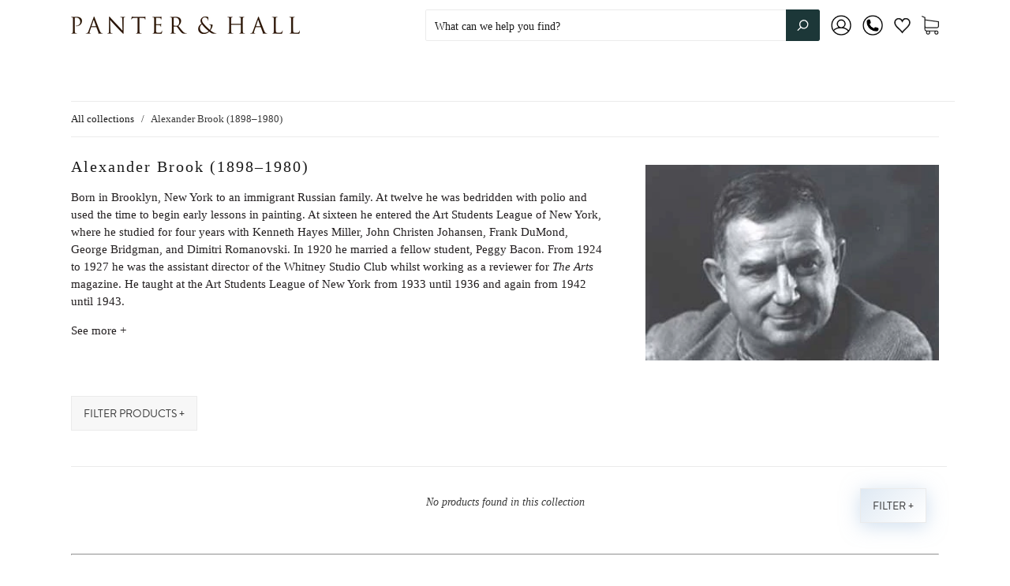

--- FILE ---
content_type: text/javascript; charset=utf-8
request_url: https://services.mybcapps.com/bc-sf-filter/filter?t=1768720282604&shop=panter-and-hall.myshopify.com&page=1&limit=48&sort=created-ascending&display=grid&collection_scope=283484422297&product_available=false&variant_available=false&build_filter_tree=true&check_cache=true&callback=BCSfFilterCallback&event_type=init
body_size: 1157
content:
/**/ typeof BCSfFilterCallback === 'function' && BCSfFilterCallback({"total_product":0,"total_collection":0,"total_page":0,"from_cache":false,"products":[],"event_type":"init","filter":{"options":[{"status":"active","position":"1","label":"Price","filterOptionId":"pf_p_price","filterType":"price","displayType":"range","manualValues":null,"isCollapsePC":false,"isCollapseMobile":false,"showSearchBoxFilterPC":false,"showSearchBoxFilterMobile":false,"sliderRange":4,"sliderStep":1,"sliderDelimiter":",","tooltip":null,"values":{"max":null,"min":null}},{"status":"active","position":"5","label":"Artist","filterOptionId":"pf_v_artist","filterType":"vendor","displayType":"list","selectType":"multiple","valueType":"all","manualValues":null,"isCollapsePC":false,"isCollapseMobile":false,"showSearchBoxFilterPC":false,"showSearchBoxFilterMobile":false,"tooltip":null,"showMoreType":"scrollbar","sortType":"key-asc","sortManualValues":false,"displayAllValuesInUppercaseForm":false,"values":[]},{"status":"active","position":"11","label":"Genre","filterOptionId":"pf_t_genre","filterType":"tag","displayType":"list","selectType":"multiple","valueType":"all","manualValues":null,"isCollapsePC":false,"isCollapseMobile":false,"showSearchBoxFilterPC":false,"showSearchBoxFilterMobile":false,"prefix":"genre\\:","tooltip":null,"showMoreType":"scrollbar","sortType":"key-asc","sortManualValues":false,"useAndCondition":false,"displayAllValuesInUppercaseForm":false,"values":[]},{"status":"active","position":"13","label":"Style","filterOptionId":"pf_t_style","filterType":"tag","displayType":"list","selectType":"multiple","valueType":"all","manualValues":null,"isCollapsePC":false,"isCollapseMobile":false,"showSearchBoxFilterPC":false,"showSearchBoxFilterMobile":false,"prefix":"style\\:","tooltip":null,"showMoreType":"scrollbar","sortType":"key-asc","sortManualValues":false,"useAndCondition":false,"displayAllValuesInUppercaseForm":false,"values":[]},{"status":"active","position":"14","label":"Subject","filterOptionId":"pf_t_subject","filterType":"tag","displayType":"list","selectType":"multiple","valueType":"all","manualValues":null,"isCollapsePC":false,"isCollapseMobile":false,"showSearchBoxFilterPC":false,"showSearchBoxFilterMobile":false,"prefix":"subject\\:","tooltip":null,"showMoreType":"scrollbar","sortType":"key-asc","sortManualValues":false,"useAndCondition":false,"displayAllValuesInUppercaseForm":false,"values":[]},{"filterType":"tag","label":"Print","isCollapseMobile":false,"isCollapsePC":false,"tooltip":null,"displayAllValuesInUppercaseForm":false,"showSearchBoxFilterMobile":false,"showSearchBoxFilterPC":false,"showMoreType":"scrollbar","sortManualValues":false,"sortType":"key-asc","filterOptionId":"pf_t_print","position":"15","selectType":"multiple","status":"active","valueType":"specific","displayType":"list","manualValues":["Print"],"prefix":"","useAndCondition":false,"removeTextFilterValues":"","replaceTextFilterValues":null,"excludedValues":null,"values":[]},{"status":"active","position":"9","label":"Room","filterOptionId":"pf_t_room","filterType":"tag","displayType":"list","selectType":"multiple","valueType":"all","manualValues":null,"isCollapsePC":false,"isCollapseMobile":false,"showSearchBoxFilterPC":false,"showSearchBoxFilterMobile":false,"prefix":"room\\:","tooltip":null,"showMoreType":"scrollbar","sortType":"key-asc","sortManualValues":false,"useAndCondition":false,"displayAllValuesInUppercaseForm":false,"values":[]},{"status":"active","position":"16","label":"Colour","filterOptionId":"pf_t_colour","filterType":"tag","displayType":"list","selectType":"multiple","valueType":"all","manualValues":null,"isCollapsePC":false,"isCollapseMobile":false,"showSearchBoxFilterPC":false,"showSearchBoxFilterMobile":false,"prefix":"colour\\:","tooltip":null,"showMoreType":"scrollbar","sortType":"key-asc","sortManualValues":false,"useAndCondition":false,"displayAllValuesInUppercaseForm":false,"values":[]},{"status":"active","position":"19","filterOptionId":"pf_t_medium","filterType":"tag","label":"Medium","displayType":"list","selectType":"multiple","valueType":"all","manualValues":null,"prefix":"medium\\:","removeTextFilterValues":"","replaceTextFilterValues":null,"mergeValues":"","sortMergedValues":"","useAndCondition":false,"displayAllValuesInUppercaseForm":false,"showMoreType":"scrollbar","sortType":"key-asc","sortManualValues":false,"isCollapsePC":false,"isCollapseMobile":false,"showSearchBoxFilterPC":false,"showSearchBoxFilterMobile":false,"tooltip":null,"values":[]},{"filterType":"tag","label":"Material","isCollapseMobile":false,"isCollapsePC":false,"tooltip":null,"displayAllValuesInUppercaseForm":false,"showSearchBoxFilterMobile":false,"showSearchBoxFilterPC":false,"showMoreType":"scrollbar","sortManualValues":false,"sortType":"key-asc","filterOptionId":"pf_t_material","position":"8","selectType":"multiple","status":"active","valueType":"specific","displayType":"list","manualValues":["material:Board","material:Canvas","material:Canvas board","material:Canvas & Wood","material:egg tempera","material:Linen","material:Paper","material:Paint Tubes","material:Panel","material:Wood"],"prefix":"material\\:","useAndCondition":false,"removeTextFilterValues":"","replaceTextFilterValues":null,"excludedValues":null,"values":[]},{"status":"active","position":"8","label":"Shape","filterOptionId":"pf_t_shape","filterType":"tag","displayType":"list","selectType":"multiple","valueType":"all","manualValues":null,"isCollapsePC":false,"isCollapseMobile":false,"showSearchBoxFilterPC":false,"showSearchBoxFilterMobile":false,"prefix":"shape\\:","tooltip":null,"showMoreType":"scrollbar","sortType":"key-asc","sortManualValues":false,"useAndCondition":false,"displayAllValuesInUppercaseForm":false,"values":[]},{"filterType":"tag","label":"Width framed (inches)","isCollapseMobile":false,"isCollapsePC":false,"tooltip":null,"displayAllValuesInUppercaseForm":false,"showSearchBoxFilterMobile":false,"showSearchBoxFilterPC":false,"showMoreType":"scrollbar","sortManualValues":false,"sortType":"key-asc","filterOptionId":"pf_t_width_framed_inches","position":"17","selectType":"multiple","status":"active","valueType":"all","displayType":"list","swatchStyle":"circle-grid","manualValues":null,"prefix":"width_framed\\:","useAndCondition":false,"removeTextFilterValues":"","replaceTextFilterValues":null,"excludedValues":[],"values":[]},{"filterType":"tag","label":"Height framed (inches)","isCollapseMobile":false,"isCollapsePC":false,"tooltip":null,"displayAllValuesInUppercaseForm":false,"showSearchBoxFilterMobile":false,"showSearchBoxFilterPC":false,"showMoreType":"scrollbar","sortManualValues":false,"sortType":"key-asc","filterOptionId":"pf_t_height_framed_inches","position":"18","selectType":"multiple","status":"active","valueType":"all","displayType":"list","swatchStyle":"circle-grid","manualValues":null,"prefix":"height_framed\\:","useAndCondition":false,"removeTextFilterValues":"","replaceTextFilterValues":null,"excludedValues":[],"values":[]},{"status":"active","position":"1","label":"Style (old)","filterOptionId":"pf_opt_style","filterType":"opt_style","displayType":"list","selectType":"multiple","valueType":"all","manualValues":null,"isCollapsePC":false,"isCollapseMobile":false,"showSearchBoxFilterPC":false,"showSearchBoxFilterMobile":false,"tooltip":null,"showMoreType":"scrollbar","sortType":"key-asc","sortManualValues":false,"displayAllValuesInUppercaseForm":false,"values":[]},{"status":"active","position":"3","filterOptionId":"pf_opt_medium","filterType":"opt_medium","label":"Mediumm","displayType":"list","selectType":"multiple","valueType":"all","manualValues":null,"removeTextFilterValues":"","replaceTextFilterValues":null,"mergeValues":"","sortMergedValues":"","displayAllValuesInUppercaseForm":false,"showMoreType":"scrollbar","sortType":"key-asc","sortManualValues":false,"isCollapsePC":false,"isCollapseMobile":false,"showSearchBoxFilterPC":false,"showSearchBoxFilterMobile":false,"tooltip":null,"values":[]},{"status":"active","position":"2","label":"Subject (old)","filterOptionId":"pf_opt_subject","filterType":"opt_subject","displayType":"list","selectType":"multiple","valueType":"all","manualValues":null,"isCollapsePC":false,"isCollapseMobile":false,"showSearchBoxFilterPC":false,"showSearchBoxFilterMobile":false,"tooltip":null,"showMoreType":"scrollbar","sortType":"key-asc","sortManualValues":false,"displayAllValuesInUppercaseForm":false,"values":[]},{"status":"active","position":"4","label":"Framed (old)","filterOptionId":"pf_opt_framed","filterType":"opt_framed","displayType":"list","selectType":"multiple","valueType":"all","manualValues":null,"isCollapsePC":false,"isCollapseMobile":false,"showSearchBoxFilterPC":false,"showSearchBoxFilterMobile":false,"tooltip":null,"showMoreType":"scrollbar","sortType":"key-asc","sortManualValues":false,"displayAllValuesInUppercaseForm":false,"values":[]},{"status":"disabled","position":"7","label":"Product type","filterOptionId":"pf_pt_product_type","filterType":"product_type","displayType":"list","selectType":"multiple","valueType":"all","manualValues":null,"isCollapsePC":false,"isCollapseMobile":false,"showSearchBoxFilterPC":false,"showSearchBoxFilterMobile":false,"tooltip":null,"showMoreType":"scrollbar","sortType":"key-asc","sortManualValues":false,"displayAllValuesInUppercaseForm":false},{"status":"active","position":"10","label":"Exhibition","filterOptionId":"pf_t_exhibition","filterType":"tag","displayType":"list","selectType":"multiple","valueType":"all","manualValues":null,"isCollapsePC":false,"isCollapseMobile":false,"showSearchBoxFilterPC":false,"showSearchBoxFilterMobile":false,"prefix":"exhibition\\:","tooltip":null,"showMoreType":"scrollbar","sortType":"key-asc","sortManualValues":false,"useAndCondition":false,"displayAllValuesInUppercaseForm":false,"values":[]},{"status":"active","position":"12","label":"Framed","filterOptionId":"pf_t_framed","filterType":"tag","displayType":"list","selectType":"multiple","valueType":"all","manualValues":null,"isCollapsePC":false,"isCollapseMobile":false,"showSearchBoxFilterPC":false,"showSearchBoxFilterMobile":false,"prefix":"framed\\:","tooltip":null,"showMoreType":"scrollbar","sortType":"key-asc","sortManualValues":false,"useAndCondition":false,"displayAllValuesInUppercaseForm":false,"values":[]}],"filterId":"ktalneQXL"},"banners":[],"bundles":[],"meta":{"rid":"528f51ad-0641-4704-a906-5c2ae0f75f82","currency":"GBP","money_format_with_currency":"£{{amount_no_decimals}} GBP","money_format":"£{{amount_no_decimals}}","affected_by_merchandising":true,"affected_by_performance_ranking":false,"affected_by_search_personalization":false}});